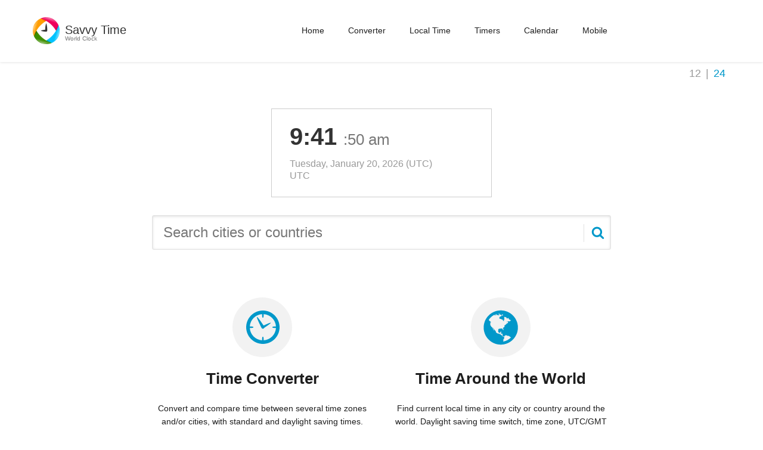

--- FILE ---
content_type: text/html; charset=utf-8
request_url: https://savvytime.com/
body_size: 5245
content:

<!doctype html>
<html lang="en">

<head>
    <title>World Clock and Time Converter - Savvy Time</title>
    <meta name="description" content="Current time in any city, country or time zone. Time conversion between multiple locations worldwide.">
    <meta name="viewport" content="width=device-width, initial-scale=1.0" />
    <meta charset="utf-8">
    <link rel="icon" type="image/png" href="/images/favicon.png">
    
    <link href="https://fonts.googleapis.com/css2?family=Roboto+Mono:wght@400;500;700&display=swap" rel="stylesheet">
    


    <link href="/css/home.min.css?v=5la8y" as="style" rel="stylesheet"/>

    


    <script defer src="/js/home.min.js?v=5la8y"></script>

    <!-- Global site tag (gtag.js) - Google Analytics -->
    <script async src="https://www.googletagmanager.com/gtag/js?id=G-BSRJQ9RXEV"></script>
    <script>
        window.dataLayer = window.dataLayer || [];
        function gtag() { dataLayer.push(arguments); }
        gtag('js', new Date());

        gtag('config', 'G-BSRJQ9RXEV');
    </script>
    <!--TODO: Remove old Google Analytics-->
    <script>
        (function (i, s, o, g, r, a, m) {
            i['GoogleAnalyticsObject'] = r;
            i[r] = i[r] ||
                function () {
                    (i[r].q = i[r].q || []).push(arguments);
                }, i[r].l = 1 * new Date();
            a = s.createElement(o),
                m = s.getElementsByTagName(o)[0];
            a.async = 1;
            a.src = g;
            m.parentNode.insertBefore(a, m);
        })(window, document, 'script', '//www.google-analytics.com/analytics.js', 'ga');
        ga('create', 'UA-50929412-2', 'auto');
        ga('send', 'pageview');
    </script>
</head>

<body class="fixed-header">
    <header class="header  header-shadow">
        <div class="container">
            <div class="row">
                <div class="logo-box col-xs-6 col-md-2">
                    <a href="/" class="logo">
                        <img src="/images/logo.png" alt="savvy time logo">
                        <h5 class="logo-text">Savvy Time <small>World Clock</small></h5>
                    </a>
                </div>
                <div class="col-xs-6 col-md-10 right-box right-box-wrapper">
                    <div class="primary">
                        <div class="navbar">
                            <button class="navbar-toggle btn-navbar collapsed" data-toggle="collapse"
                                data-target="#main-menu" aria-label="main-menu">
                                <span class="icon-bar"></span>
                                <span class="icon-bar"></span>
                                <span class="icon-bar"></span>
                            </button>
                            <nav id="main-menu" class="collapse collapsing navbar-collapse">
                                <ul class="nav navbar-nav">
                                    <li>
                                        <a href="/">Home</a>
                                    </li>
                                    <li>
                                        <a href="/converter">Converter</a>
                                    </li>
                                    <li>
                                        <a href="/local">Local Time</a>
                                    </li>
                                    <li class="parent">
                                        <a href="/timers">
                                            Timers
                                            <span class="open-sub">
                                                <span></span><span></span>
                                            </span>
                                        </a>
                                        <ul class="sub">
                                            <li>
                                                <a href="/timer">Timer</a>
                                            </li>
                                            <li>
                                                <a href="/stopwatch">Stopwatch</a>
                                            </li>
                                            <li>
                                                <a href="/countdown">Countdown</a>
                                            </li>
                                        </ul>
                                    </li>
                                    <li class="parent">
                                        <a href="/calendars">
                                            Calendar
                                            <span class="open-sub">
                                                <span></span><span></span>
                                            </span>
                                        </a>
                                        <ul class="sub">
                                            <li>
                                                <a href="/calendar">2026 Calendar</a>
                                            </li>
                                            <li>
                                                <a href="/calendar/2027">2027 Calendar</a>
                                            </li>
                                            <li>
                                                <a href="/current-week">Current Week</a>
                                            </li>
                                            <li>
                                                <a href="/week-number">Week Numbers</a>
                                            </li>
                                        </ul>
                                    </li>
                                    <li>
                                        <a href="/mobile">Mobile</a>
                                    </li>
                                </ul>
                            </nav>
                        </div>
                    </div>
                </div>
            </div>
        </div>
    </header>
    <div class="container hour-switch-container">
        <div class="hour-switch">
            <button class="hour-format active" data-format="format12" title="12-hour AM/PM clock">12</button>|<button
                class="hour-format" data-format="format24" title="24-hour clock">24</button>
        </div>
    </div>
    <section id="main">
        

<div class="container">
    <div class="row home-current-time">
        <div class="col-xs-12 col-sm-6 col-sm-offset-3 col-md-6 col-md-offset-3 col-lg-4 col-lg-offset-4">
            <div class="content-block frame home-time-loading">
                <h2 class="time format12">
                    <span class="current-hours">--</span>:<span class="current-minutes">--</span>
                    <small class="time-extra">
                        :<span class="current-seconds">--</span>
                        <span class="current-ampm"></span>
                    </small>
                </h2>
                <h2 class="time format24 st-hide">
                    <span class="current-hours">--</span>:<span class="current-minutes">--</span>
                    <small class="time-extra">
                        :<span class="current-seconds">--</span>
                    </small>
                </h2>
                <p class="lead details">
                    <span class="current-date">Loading date...</span>
                    <span class="current-timezone" data-toggle="tooltip" data-placement="right" title="Local browser timezone">(local time)</span>
                    <br>
                    <span class="current-location">Detecting browser timezone...</span>
                </p>
            </div>
        </div>
    </div>
    <div class="row bottom-padding">
        <div class="content search-result list col-sm-12 col-md-8 col-md-offset-2">
            <div class="search-form">
                <input id="place-search" class="place-search form-control" type="search" placeholder="Search cities or countries">
                <button class="search-submit">
                    <svg class="icon icon-svg icon-search" xmlns="http://www.w3.org/2000/svg" viewBox="0 0 26 28">
                        <path d="M18 13c0-3.859-3.141-7-7-7s-7 3.141-7 7 3.141 7 7 7 7-3.141 7-7zM26 26c0 1.094-0.906 2-2 2-0.531 0-1.047-0.219-1.406-0.594l-5.359-5.344c-1.828 1.266-4.016 1.937-6.234 1.937-6.078 0-11-4.922-11-11s4.922-11 11-11 11 4.922 11 11c0 2.219-0.672 4.406-1.937 6.234l5.359 5.359c0.359 0.359 0.578 0.875 0.578 1.406z"></path>
                    </svg>
                    <svg class="icon icon-svg icon-spinner hide" xmlns="http://www.w3.org/2000/svg" viewBox="0 0 32 32">
                        <path d="M32 16c-0.040-2.089-0.493-4.172-1.331-6.077-0.834-1.906-2.046-3.633-3.533-5.060-1.486-1.428-3.248-2.557-5.156-3.302-1.906-0.748-3.956-1.105-5.981-1.061-2.025 0.040-4.042 0.48-5.885 1.292-1.845 0.809-3.517 1.983-4.898 3.424s-2.474 3.147-3.193 4.994c-0.722 1.846-1.067 3.829-1.023 5.79 0.040 1.961 0.468 3.911 1.254 5.694 0.784 1.784 1.921 3.401 3.316 4.736 1.394 1.336 3.046 2.391 4.832 3.085 1.785 0.697 3.701 1.028 5.598 0.985 1.897-0.040 3.78-0.455 5.502-1.216 1.723-0.759 3.285-1.859 4.574-3.208 1.29-1.348 2.308-2.945 2.977-4.67 0.407-1.046 0.684-2.137 0.829-3.244 0.039 0.002 0.078 0.004 0.118 0.004 1.105 0 2-0.895 2-2 0-0.056-0.003-0.112-0.007-0.167h0.007zM28.822 21.311c-0.733 1.663-1.796 3.169-3.099 4.412s-2.844 2.225-4.508 2.868c-1.663 0.646-3.447 0.952-5.215 0.909-1.769-0.041-3.519-0.429-5.119-1.14-1.602-0.708-3.053-1.734-4.25-2.991s-2.141-2.743-2.76-4.346c-0.621-1.603-0.913-3.319-0.871-5.024 0.041-1.705 0.417-3.388 1.102-4.928 0.683-1.541 1.672-2.937 2.883-4.088s2.642-2.058 4.184-2.652c1.542-0.596 3.192-0.875 4.832-0.833 1.641 0.041 3.257 0.404 4.736 1.064 1.48 0.658 2.82 1.609 3.926 2.774s1.975 2.54 2.543 4.021c0.57 1.481 0.837 3.064 0.794 4.641h0.007c-0.005 0.055-0.007 0.11-0.007 0.167 0 1.032 0.781 1.88 1.784 1.988-0.195 1.088-0.517 2.151-0.962 3.156z"></path>
                    </svg>
                </button>
            </div>
            <div class="search-quick-result">
                <div id="home-quick-search-result" class="list-group"></div>
            </div>
        </div>
    </div>

    <div class="row bottom-padding-mini">
        <div class="big-services-box col-xs-12 col-sm-4 col-sm-offset-2">
            <a href="/converter">
                <div class="big-icon bigger-icon bg">
                    <span class="livicon" data-n="clock" data-s="64" data-c="#0098ca" data-hc="#8aa902">
                        <svg version="1.1" xmlns="http://www.w3.org/2000/svg">
                            <defs style="-webkit-tap-highlight-color: rgba(0, 0, 0, 0);"></defs>
                            <path fill="#0098ca" stroke="none" d="M16,2C8.269,2,2,8.269,2,16S8.269,30,16,30S30,23.731,30,16S23.731,2,16,2ZM16.691,26.965L16.5,24.101H15.5L15.309,26.965C9.788,26.621,5.379,22.213,5.036,16.692L7.9,16.5V15.5L5.035,15.309C5.3790000000000004,9.788,9.786999999999999,5.379,15.308,5.036L15.5,7.9H16.5L16.691,5.035C22.212,5.3790000000000004,26.621,9.786999999999999,26.964,15.308L24.101,15.5V16.5L26.965,16.691C26.621,22.213,22.213,26.621,16.691,26.965Z" transform="matrix(2,0,0,2,0,0)" stroke-width="0" style="-webkit-tap-highlight-color: rgba(0, 0, 0, 0);"></path>
                            <path fill="#0098ca" stroke="none" d="M22.632,12.287C22.908,12.766,16.979000000000003,16.59,16.5,16.866S15.41,16.979,15.134,16.5C14.858,16.021,15.022,15.411,15.5,15.134S22.355,11.809,22.632,12.287Z" transform="matrix(2,0,0,2,0,0)" stroke-width="0" style="-webkit-tap-highlight-color: rgba(0, 0, 0, 0);"></path>
                            <path fill="#0098ca" stroke="none" d="M17.082,15.375C17.428,15.973,17.223,16.737000000000002,16.625,17.083C16.028,17.427999999999997,15.263,17.223,14.917,16.625S10.403,7.685,11,7.34C11.598,6.995,16.737,14.777,17.082,15.375Z" stroke-width="0" transform="matrix(2,0,0,2,0,0)" style="-webkit-tap-highlight-color: rgba(0, 0, 0, 0);"></path>
                        </svg>
                    </span>
                </div>
                <h4 class="title">Time Converter</h4>
                <div>Convert and compare time between several time zones and/or cities, with standard and daylight saving times.</div>
            </a>
        </div>

        <div class="big-services-box col-xs-12 col-sm-4 ">
            <a href="/local">
                <div class="big-icon bigger-icon bg">
                    <svg class="icon icon-svg icon-globe" xmlns="http://www.w3.org/2000/svg" viewBox="0 0 26 28">
                        <path d="M12 2c6.625 0 12 5.375 12 12s-5.375 12-12 12-12-5.375-12-12 5.375-12 12-12zM16.281 10.141c-0.125 0.094-0.203 0.266-0.359 0.297 0.078-0.016 0.156-0.297 0.203-0.359 0.094-0.109 0.219-0.172 0.344-0.234 0.266-0.109 0.531-0.141 0.812-0.187 0.266-0.063 0.594-0.063 0.797 0.172-0.047-0.047 0.328-0.375 0.375-0.391 0.141-0.078 0.375-0.047 0.469-0.187 0.031-0.047 0.031-0.344 0.031-0.344-0.266 0.031-0.359-0.219-0.375-0.438 0 0.016-0.031 0.063-0.094 0.125 0.016-0.234-0.281-0.063-0.391-0.094-0.359-0.094-0.313-0.344-0.422-0.609-0.063-0.141-0.234-0.187-0.297-0.328-0.063-0.094-0.094-0.297-0.234-0.313-0.094-0.016-0.266 0.328-0.297 0.313-0.141-0.078-0.203 0.031-0.313 0.094-0.094 0.063-0.172 0.031-0.266 0.078 0.281-0.094-0.125-0.25-0.266-0.219 0.219-0.063 0.109-0.297-0.016-0.406h0.078c-0.031-0.141-0.469-0.266-0.609-0.359s-0.891-0.25-1.047-0.156c-0.187 0.109 0.047 0.422 0.047 0.578 0.016 0.187-0.187 0.234-0.187 0.391 0 0.266 0.5 0.219 0.375 0.578-0.078 0.219-0.375 0.266-0.5 0.438-0.125 0.156 0.016 0.438 0.141 0.547 0.125 0.094-0.219 0.25-0.266 0.281-0.266 0.125-0.469-0.266-0.531-0.5-0.047-0.172-0.063-0.375-0.25-0.469-0.094-0.031-0.391-0.078-0.453 0.016-0.094-0.234-0.422-0.328-0.641-0.406-0.313-0.109-0.578-0.109-0.906-0.063 0.109-0.016-0.031-0.5-0.297-0.422 0.078-0.156 0.047-0.328 0.078-0.484 0.031-0.125 0.094-0.25 0.187-0.359 0.031-0.063 0.375-0.422 0.266-0.438 0.266 0.031 0.562 0.047 0.781-0.172 0.141-0.141 0.203-0.375 0.344-0.531 0.203-0.234 0.453 0.063 0.672 0.078 0.313 0.016 0.297-0.328 0.125-0.484 0.203 0.016 0.031-0.359-0.078-0.406-0.141-0.047-0.672 0.094-0.391 0.203-0.063-0.031-0.438 0.75-0.656 0.359-0.063-0.078-0.094-0.406-0.234-0.422-0.125 0-0.203 0.141-0.25 0.234 0.078-0.203-0.438-0.344-0.547-0.359 0.234-0.156 0.047-0.328-0.125-0.422-0.125-0.078-0.516-0.141-0.625-0.016-0.297 0.359 0.313 0.406 0.469 0.5 0.047 0.031 0.234 0.141 0.125 0.219-0.094 0.047-0.375 0.125-0.406 0.187-0.094 0.141 0.109 0.297-0.031 0.438-0.141-0.141-0.141-0.375-0.25-0.531 0.141 0.172-0.562 0.078-0.547 0.078-0.234 0-0.609 0.156-0.781-0.078-0.031-0.063-0.031-0.422 0.063-0.344-0.141-0.109-0.234-0.219-0.328-0.281-0.516 0.172-1 0.391-1.469 0.641 0.063 0.016 0.109 0.016 0.187-0.016 0.125-0.047 0.234-0.125 0.359-0.187 0.156-0.063 0.484-0.25 0.656-0.109 0.016-0.031 0.063-0.063 0.078-0.078 0.109 0.125 0.219 0.25 0.313 0.391-0.125-0.063-0.328-0.031-0.469-0.016-0.109 0.031-0.297 0.063-0.344 0.187 0.047 0.078 0.109 0.203 0.078 0.281-0.203-0.141-0.359-0.375-0.641-0.406-0.125 0-0.25 0-0.344 0.016-1.5 0.828-2.766 2.031-3.672 3.469 0.063 0.063 0.125 0.109 0.187 0.125 0.156 0.047 0 0.5 0.297 0.266 0.094 0.078 0.109 0.187 0.047 0.297 0.016-0.016 0.641 0.391 0.688 0.422 0.109 0.094 0.281 0.203 0.328 0.328 0.031 0.109-0.063 0.234-0.156 0.281-0.016-0.031-0.25-0.266-0.281-0.203-0.047 0.078 0 0.5 0.172 0.484-0.25 0.016-0.141 0.984-0.203 1.172 0 0.016 0.031 0.016 0.031 0.016-0.047 0.187 0.109 0.922 0.422 0.844-0.203 0.047 0.359 0.766 0.438 0.812 0.203 0.141 0.438 0.234 0.578 0.438 0.156 0.219 0.156 0.547 0.375 0.719-0.063 0.187 0.328 0.406 0.313 0.672-0.031 0.016-0.047 0.016-0.078 0.031 0.078 0.219 0.375 0.219 0.484 0.422 0.063 0.125 0 0.422 0.203 0.359 0.031-0.344-0.203-0.688-0.375-0.969-0.094-0.156-0.187-0.297-0.266-0.453-0.078-0.141-0.094-0.313-0.156-0.469 0.063 0.016 0.406 0.141 0.375 0.187-0.125 0.313 0.5 0.859 0.672 1.062 0.047 0.047 0.406 0.516 0.219 0.516 0.203 0 0.484 0.313 0.578 0.469 0.141 0.234 0.109 0.531 0.203 0.781 0.094 0.313 0.531 0.453 0.781 0.594 0.219 0.109 0.406 0.266 0.625 0.344 0.328 0.125 0.406 0.016 0.688-0.031 0.406-0.063 0.453 0.391 0.781 0.562 0.203 0.109 0.641 0.266 0.859 0.172-0.094 0.031 0.328 0.672 0.359 0.719 0.141 0.187 0.406 0.281 0.562 0.469 0.047-0.031 0.094-0.078 0.109-0.141-0.063 0.172 0.234 0.5 0.391 0.469 0.172-0.031 0.219-0.375 0.219-0.5-0.313 0.156-0.594 0.031-0.766-0.281-0.031-0.078-0.281-0.516-0.063-0.516 0.297 0 0.094-0.234 0.063-0.453s-0.25-0.359-0.359-0.547c-0.094 0.187-0.406 0.141-0.5-0.016 0 0.047-0.047 0.125-0.047 0.187-0.078 0-0.156 0.016-0.234-0.016 0.031-0.187 0.047-0.422 0.094-0.625 0.078-0.281 0.594-0.828-0.078-0.797-0.234 0.016-0.328 0.109-0.406 0.313-0.078 0.187-0.047 0.359-0.266 0.453-0.141 0.063-0.609 0.031-0.75-0.047-0.297-0.172-0.5-0.719-0.5-1.031-0.016-0.422 0.203-0.797 0-1.188 0.094-0.078 0.187-0.234 0.297-0.313 0.094-0.063 0.203 0.047 0.25-0.141-0.047-0.031-0.109-0.094-0.125-0.094 0.234 0.109 0.672-0.156 0.875 0 0.125 0.094 0.266 0.125 0.344-0.031 0.016-0.047-0.109-0.234-0.047-0.359 0.047 0.266 0.219 0.313 0.453 0.141 0.094 0.094 0.344 0.063 0.516 0.156 0.172 0.109 0.203 0.281 0.406 0.047 0.125 0.187 0.141 0.187 0.187 0.375 0.047 0.172 0.141 0.609 0.297 0.688 0.328 0.203 0.25-0.344 0.219-0.531-0.016-0.016-0.016-0.531-0.031-0.531-0.5-0.109-0.313-0.5-0.031-0.766 0.047-0.031 0.406-0.156 0.562-0.281 0.141-0.125 0.313-0.344 0.234-0.547 0.078 0 0.141-0.063 0.172-0.141-0.047-0.016-0.234-0.172-0.266-0.156 0.109-0.063 0.094-0.156 0.031-0.25 0.156-0.094 0.078-0.266 0.234-0.328 0.172 0.234 0.516-0.031 0.344-0.219 0.156-0.219 0.516-0.109 0.609-0.313 0.234 0.063 0.063-0.234 0.187-0.406 0.109-0.141 0.297-0.141 0.438-0.219 0 0.016 0.391-0.219 0.266-0.234 0.266 0.031 0.797-0.25 0.391-0.484 0.063-0.141-0.141-0.203-0.281-0.234 0.109-0.031 0.25 0.031 0.344-0.031 0.203-0.141 0.063-0.203-0.109-0.25-0.219-0.063-0.5 0.078-0.672 0.187zM13.734 23.844c2.141-0.375 4.047-1.437 5.484-2.953-0.094-0.094-0.266-0.063-0.391-0.125-0.125-0.047-0.219-0.094-0.375-0.125 0.031-0.313-0.313-0.422-0.531-0.578-0.203-0.156-0.328-0.328-0.625-0.266-0.031 0.016-0.344 0.125-0.281 0.187-0.203-0.172-0.297-0.266-0.562-0.344-0.25-0.078-0.422-0.391-0.672-0.109-0.125 0.125-0.063 0.313-0.125 0.438-0.203-0.172 0.187-0.375 0.031-0.562-0.187-0.219-0.516 0.141-0.672 0.234-0.094 0.078-0.203 0.109-0.266 0.203-0.078 0.109-0.109 0.25-0.172 0.359-0.047-0.125-0.313-0.094-0.328-0.187 0.063 0.375 0.063 0.766 0.141 1.141 0.047 0.219 0 0.578-0.187 0.75s-0.422 0.359-0.453 0.625c-0.031 0.187 0.016 0.359 0.187 0.406 0.016 0.234-0.25 0.406-0.234 0.656 0 0.016 0.016 0.172 0.031 0.25z"></path>
                    </svg>
                </div>
                <h4 class="title">Time Around the World</h4>
                <div>Find current local time in any city or country around the world. Daylight saving time switch, time zone, UTC/GMT offset and more. </div>
            </a>
        </div>
    </div>
</div>
<div class="footer-links">
    <hr>
    <a href="/converter/est-to-ist">EST to IST</a>
    <a href="/converter/gmt-to-est">GMT to EST</a>
    <a href="/converter/pst-to-est">PST to EST</a>
    <a href="/converter/est-to-gmt">EST to GMT</a>
    <a href="/converter/pst-to-gmt">PST to GMT</a>
</div>

    </section>
    <footer id="footer" class="footer-two">
        <div class="footer-top">
            <a href="/contact">Contact Us</a>
            <a href="/disclaimer">Disclaimer</a>
            <a href="https://apps.apple.com/sa/app/savvy-time/id1604337442" target="_blank">App Store</a>
            <a href="https://play.google.com/store/apps/details?id=com.savvytime.mobile" target="_blank">Play Store</a>
        </div>
    </footer>
</body>

</html>
